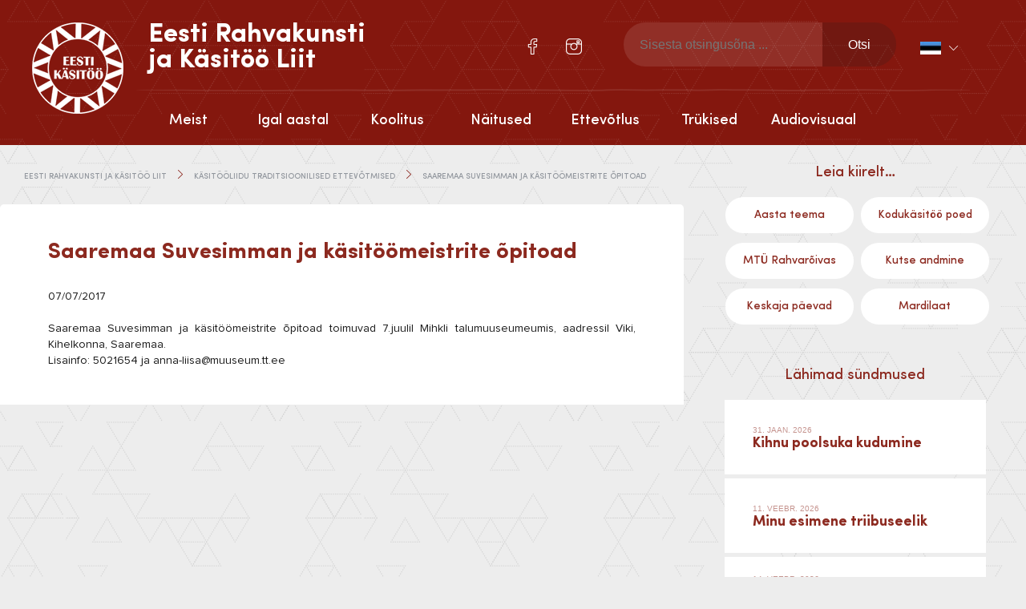

--- FILE ---
content_type: text/html; charset=UTF-8
request_url: https://folkart.ee/uritused/saaremaa-suvesimman-ja-kasitoomeistrite-opitoad/
body_size: 14582
content:

<!doctype html>
<html lang="et" itemscope itemtype="http://schema.org/WebPage">
  <head>
  <meta charset="utf-8">
  <meta http-equiv="x-ua-compatible" content="ie=edge">
  <meta name="viewport" content="width=device-width, initial-scale=1">
  <meta name="author" content="Marketing Sharks">
  <meta name='robots' content='index, follow, max-image-preview:large, max-snippet:-1, max-video-preview:-1' />
<link rel="alternate" hreflang="et" href="https://folkart.ee/uritused/saaremaa-suvesimman-ja-kasitoomeistrite-opitoad/" />
<link rel="alternate" hreflang="x-default" href="https://folkart.ee/uritused/saaremaa-suvesimman-ja-kasitoomeistrite-opitoad/" />

	<!-- This site is optimized with the Yoast SEO plugin v23.4 - https://yoast.com/wordpress/plugins/seo/ -->
	<title>Saaremaa Suvesimman ja käsitöömeistrite õpitoad - Eesti Rahvakunsti ja Käsitöö Liit</title>
	<link rel="canonical" href="https://folkart.ee/uritused/saaremaa-suvesimman-ja-kasitoomeistrite-opitoad/" />
	<meta property="og:locale" content="et_EE" />
	<meta property="og:type" content="article" />
	<meta property="og:title" content="Saaremaa Suvesimman ja käsitöömeistrite õpitoad - Eesti Rahvakunsti ja Käsitöö Liit" />
	<meta property="og:description" content="07/07/2017 @ Terve päev - Saaremaa Suvesimman ja käsitöömeistrite õpitoad toimuvad 7.juulil Mihkli talumuuseumeumis, aadressil Viki, Kihelkonna, Saaremaa. Lisainfo: 5021654 ja anna-liisa@muuseum.tt.ee" />
	<meta property="og:url" content="https://folkart.ee/uritused/saaremaa-suvesimman-ja-kasitoomeistrite-opitoad/" />
	<meta property="og:site_name" content="Eesti Rahvakunsti ja Käsitöö Liit" />
	<meta name="twitter:card" content="summary_large_image" />
	<script type="application/ld+json" class="yoast-schema-graph">{"@context":"https://schema.org","@graph":[{"@type":"WebPage","@id":"https://folkart.ee/uritused/saaremaa-suvesimman-ja-kasitoomeistrite-opitoad/","url":"https://folkart.ee/uritused/saaremaa-suvesimman-ja-kasitoomeistrite-opitoad/","name":"Saaremaa Suvesimman ja käsitöömeistrite õpitoad - Eesti Rahvakunsti ja Käsitöö Liit","isPartOf":{"@id":"https://folkart.ee/#website"},"datePublished":"2016-11-01T12:17:58+00:00","dateModified":"2016-11-01T12:17:58+00:00","breadcrumb":{"@id":"https://folkart.ee/uritused/saaremaa-suvesimman-ja-kasitoomeistrite-opitoad/#breadcrumb"},"inLanguage":"et","potentialAction":[{"@type":"ReadAction","target":["https://folkart.ee/uritused/saaremaa-suvesimman-ja-kasitoomeistrite-opitoad/"]}]},{"@type":"BreadcrumbList","@id":"https://folkart.ee/uritused/saaremaa-suvesimman-ja-kasitoomeistrite-opitoad/#breadcrumb","itemListElement":[{"@type":"ListItem","position":1,"name":"Home","item":"https://folkart.ee/"},{"@type":"ListItem","position":2,"name":"Saaremaa Suvesimman ja käsitöömeistrite õpitoad"}]},{"@type":"WebSite","@id":"https://folkart.ee/#website","url":"https://folkart.ee/","name":"Eesti Rahvakunsti ja Käsitöö Liit","description":"","publisher":{"@id":"https://folkart.ee/#organization"},"potentialAction":[{"@type":"SearchAction","target":{"@type":"EntryPoint","urlTemplate":"https://folkart.ee/?s={search_term_string}"},"query-input":{"@type":"PropertyValueSpecification","valueRequired":true,"valueName":"search_term_string"}}],"inLanguage":"et"},{"@type":"Organization","@id":"https://folkart.ee/#organization","name":"Eesti Rahvakunsti ja Käsitöö Liit","url":"https://folkart.ee/","logo":{"@type":"ImageObject","inLanguage":"et","@id":"https://folkart.ee/#/schema/logo/image/","url":"https://folkart.ee/wp-content/uploads/2016/06/eesti-rahvakunsti-ja-käsitöö-liit.png","contentUrl":"https://folkart.ee/wp-content/uploads/2016/06/eesti-rahvakunsti-ja-käsitöö-liit.png","width":114,"height":114,"caption":"Eesti Rahvakunsti  ja Käsitöö Liit"},"image":{"@id":"https://folkart.ee/#/schema/logo/image/"}}]}</script>
	<!-- / Yoast SEO plugin. -->


<link rel='dns-prefetch' href='//ajax.googleapis.com' />
<script type="text/javascript">
/* <![CDATA[ */
window._wpemojiSettings = {"baseUrl":"https:\/\/s.w.org\/images\/core\/emoji\/15.0.3\/72x72\/","ext":".png","svgUrl":"https:\/\/s.w.org\/images\/core\/emoji\/15.0.3\/svg\/","svgExt":".svg","source":{"concatemoji":"https:\/\/folkart.ee\/wp-includes\/js\/wp-emoji-release.min.js?ver=6.6.4"}};
/*! This file is auto-generated */
!function(i,n){var o,s,e;function c(e){try{var t={supportTests:e,timestamp:(new Date).valueOf()};sessionStorage.setItem(o,JSON.stringify(t))}catch(e){}}function p(e,t,n){e.clearRect(0,0,e.canvas.width,e.canvas.height),e.fillText(t,0,0);var t=new Uint32Array(e.getImageData(0,0,e.canvas.width,e.canvas.height).data),r=(e.clearRect(0,0,e.canvas.width,e.canvas.height),e.fillText(n,0,0),new Uint32Array(e.getImageData(0,0,e.canvas.width,e.canvas.height).data));return t.every(function(e,t){return e===r[t]})}function u(e,t,n){switch(t){case"flag":return n(e,"\ud83c\udff3\ufe0f\u200d\u26a7\ufe0f","\ud83c\udff3\ufe0f\u200b\u26a7\ufe0f")?!1:!n(e,"\ud83c\uddfa\ud83c\uddf3","\ud83c\uddfa\u200b\ud83c\uddf3")&&!n(e,"\ud83c\udff4\udb40\udc67\udb40\udc62\udb40\udc65\udb40\udc6e\udb40\udc67\udb40\udc7f","\ud83c\udff4\u200b\udb40\udc67\u200b\udb40\udc62\u200b\udb40\udc65\u200b\udb40\udc6e\u200b\udb40\udc67\u200b\udb40\udc7f");case"emoji":return!n(e,"\ud83d\udc26\u200d\u2b1b","\ud83d\udc26\u200b\u2b1b")}return!1}function f(e,t,n){var r="undefined"!=typeof WorkerGlobalScope&&self instanceof WorkerGlobalScope?new OffscreenCanvas(300,150):i.createElement("canvas"),a=r.getContext("2d",{willReadFrequently:!0}),o=(a.textBaseline="top",a.font="600 32px Arial",{});return e.forEach(function(e){o[e]=t(a,e,n)}),o}function t(e){var t=i.createElement("script");t.src=e,t.defer=!0,i.head.appendChild(t)}"undefined"!=typeof Promise&&(o="wpEmojiSettingsSupports",s=["flag","emoji"],n.supports={everything:!0,everythingExceptFlag:!0},e=new Promise(function(e){i.addEventListener("DOMContentLoaded",e,{once:!0})}),new Promise(function(t){var n=function(){try{var e=JSON.parse(sessionStorage.getItem(o));if("object"==typeof e&&"number"==typeof e.timestamp&&(new Date).valueOf()<e.timestamp+604800&&"object"==typeof e.supportTests)return e.supportTests}catch(e){}return null}();if(!n){if("undefined"!=typeof Worker&&"undefined"!=typeof OffscreenCanvas&&"undefined"!=typeof URL&&URL.createObjectURL&&"undefined"!=typeof Blob)try{var e="postMessage("+f.toString()+"("+[JSON.stringify(s),u.toString(),p.toString()].join(",")+"));",r=new Blob([e],{type:"text/javascript"}),a=new Worker(URL.createObjectURL(r),{name:"wpTestEmojiSupports"});return void(a.onmessage=function(e){c(n=e.data),a.terminate(),t(n)})}catch(e){}c(n=f(s,u,p))}t(n)}).then(function(e){for(var t in e)n.supports[t]=e[t],n.supports.everything=n.supports.everything&&n.supports[t],"flag"!==t&&(n.supports.everythingExceptFlag=n.supports.everythingExceptFlag&&n.supports[t]);n.supports.everythingExceptFlag=n.supports.everythingExceptFlag&&!n.supports.flag,n.DOMReady=!1,n.readyCallback=function(){n.DOMReady=!0}}).then(function(){return e}).then(function(){var e;n.supports.everything||(n.readyCallback(),(e=n.source||{}).concatemoji?t(e.concatemoji):e.wpemoji&&e.twemoji&&(t(e.twemoji),t(e.wpemoji)))}))}((window,document),window._wpemojiSettings);
/* ]]> */
</script>
<style id='wp-emoji-styles-inline-css' type='text/css'>

	img.wp-smiley, img.emoji {
		display: inline !important;
		border: none !important;
		box-shadow: none !important;
		height: 1em !important;
		width: 1em !important;
		margin: 0 0.07em !important;
		vertical-align: -0.1em !important;
		background: none !important;
		padding: 0 !important;
	}
</style>
<link rel='stylesheet' id='wp-block-library-css' href='https://folkart.ee/wp-includes/css/dist/block-library/style.min.css?ver=6.6.4' type='text/css' media='all' />
<link rel='stylesheet' id='jet-engine-frontend-css' href='https://folkart.ee/wp-content/plugins/jet-engine/assets/css/frontend.css?ver=3.3.5' type='text/css' media='all' />
<style id='classic-theme-styles-inline-css' type='text/css'>
/*! This file is auto-generated */
.wp-block-button__link{color:#fff;background-color:#32373c;border-radius:9999px;box-shadow:none;text-decoration:none;padding:calc(.667em + 2px) calc(1.333em + 2px);font-size:1.125em}.wp-block-file__button{background:#32373c;color:#fff;text-decoration:none}
</style>
<style id='global-styles-inline-css' type='text/css'>
:root{--wp--preset--aspect-ratio--square: 1;--wp--preset--aspect-ratio--4-3: 4/3;--wp--preset--aspect-ratio--3-4: 3/4;--wp--preset--aspect-ratio--3-2: 3/2;--wp--preset--aspect-ratio--2-3: 2/3;--wp--preset--aspect-ratio--16-9: 16/9;--wp--preset--aspect-ratio--9-16: 9/16;--wp--preset--color--black: #000000;--wp--preset--color--cyan-bluish-gray: #abb8c3;--wp--preset--color--white: #ffffff;--wp--preset--color--pale-pink: #f78da7;--wp--preset--color--vivid-red: #cf2e2e;--wp--preset--color--luminous-vivid-orange: #ff6900;--wp--preset--color--luminous-vivid-amber: #fcb900;--wp--preset--color--light-green-cyan: #7bdcb5;--wp--preset--color--vivid-green-cyan: #00d084;--wp--preset--color--pale-cyan-blue: #8ed1fc;--wp--preset--color--vivid-cyan-blue: #0693e3;--wp--preset--color--vivid-purple: #9b51e0;--wp--preset--gradient--vivid-cyan-blue-to-vivid-purple: linear-gradient(135deg,rgba(6,147,227,1) 0%,rgb(155,81,224) 100%);--wp--preset--gradient--light-green-cyan-to-vivid-green-cyan: linear-gradient(135deg,rgb(122,220,180) 0%,rgb(0,208,130) 100%);--wp--preset--gradient--luminous-vivid-amber-to-luminous-vivid-orange: linear-gradient(135deg,rgba(252,185,0,1) 0%,rgba(255,105,0,1) 100%);--wp--preset--gradient--luminous-vivid-orange-to-vivid-red: linear-gradient(135deg,rgba(255,105,0,1) 0%,rgb(207,46,46) 100%);--wp--preset--gradient--very-light-gray-to-cyan-bluish-gray: linear-gradient(135deg,rgb(238,238,238) 0%,rgb(169,184,195) 100%);--wp--preset--gradient--cool-to-warm-spectrum: linear-gradient(135deg,rgb(74,234,220) 0%,rgb(151,120,209) 20%,rgb(207,42,186) 40%,rgb(238,44,130) 60%,rgb(251,105,98) 80%,rgb(254,248,76) 100%);--wp--preset--gradient--blush-light-purple: linear-gradient(135deg,rgb(255,206,236) 0%,rgb(152,150,240) 100%);--wp--preset--gradient--blush-bordeaux: linear-gradient(135deg,rgb(254,205,165) 0%,rgb(254,45,45) 50%,rgb(107,0,62) 100%);--wp--preset--gradient--luminous-dusk: linear-gradient(135deg,rgb(255,203,112) 0%,rgb(199,81,192) 50%,rgb(65,88,208) 100%);--wp--preset--gradient--pale-ocean: linear-gradient(135deg,rgb(255,245,203) 0%,rgb(182,227,212) 50%,rgb(51,167,181) 100%);--wp--preset--gradient--electric-grass: linear-gradient(135deg,rgb(202,248,128) 0%,rgb(113,206,126) 100%);--wp--preset--gradient--midnight: linear-gradient(135deg,rgb(2,3,129) 0%,rgb(40,116,252) 100%);--wp--preset--font-size--small: 13px;--wp--preset--font-size--medium: 20px;--wp--preset--font-size--large: 36px;--wp--preset--font-size--x-large: 42px;--wp--preset--spacing--20: 0.44rem;--wp--preset--spacing--30: 0.67rem;--wp--preset--spacing--40: 1rem;--wp--preset--spacing--50: 1.5rem;--wp--preset--spacing--60: 2.25rem;--wp--preset--spacing--70: 3.38rem;--wp--preset--spacing--80: 5.06rem;--wp--preset--shadow--natural: 6px 6px 9px rgba(0, 0, 0, 0.2);--wp--preset--shadow--deep: 12px 12px 50px rgba(0, 0, 0, 0.4);--wp--preset--shadow--sharp: 6px 6px 0px rgba(0, 0, 0, 0.2);--wp--preset--shadow--outlined: 6px 6px 0px -3px rgba(255, 255, 255, 1), 6px 6px rgba(0, 0, 0, 1);--wp--preset--shadow--crisp: 6px 6px 0px rgba(0, 0, 0, 1);}:where(.is-layout-flex){gap: 0.5em;}:where(.is-layout-grid){gap: 0.5em;}body .is-layout-flex{display: flex;}.is-layout-flex{flex-wrap: wrap;align-items: center;}.is-layout-flex > :is(*, div){margin: 0;}body .is-layout-grid{display: grid;}.is-layout-grid > :is(*, div){margin: 0;}:where(.wp-block-columns.is-layout-flex){gap: 2em;}:where(.wp-block-columns.is-layout-grid){gap: 2em;}:where(.wp-block-post-template.is-layout-flex){gap: 1.25em;}:where(.wp-block-post-template.is-layout-grid){gap: 1.25em;}.has-black-color{color: var(--wp--preset--color--black) !important;}.has-cyan-bluish-gray-color{color: var(--wp--preset--color--cyan-bluish-gray) !important;}.has-white-color{color: var(--wp--preset--color--white) !important;}.has-pale-pink-color{color: var(--wp--preset--color--pale-pink) !important;}.has-vivid-red-color{color: var(--wp--preset--color--vivid-red) !important;}.has-luminous-vivid-orange-color{color: var(--wp--preset--color--luminous-vivid-orange) !important;}.has-luminous-vivid-amber-color{color: var(--wp--preset--color--luminous-vivid-amber) !important;}.has-light-green-cyan-color{color: var(--wp--preset--color--light-green-cyan) !important;}.has-vivid-green-cyan-color{color: var(--wp--preset--color--vivid-green-cyan) !important;}.has-pale-cyan-blue-color{color: var(--wp--preset--color--pale-cyan-blue) !important;}.has-vivid-cyan-blue-color{color: var(--wp--preset--color--vivid-cyan-blue) !important;}.has-vivid-purple-color{color: var(--wp--preset--color--vivid-purple) !important;}.has-black-background-color{background-color: var(--wp--preset--color--black) !important;}.has-cyan-bluish-gray-background-color{background-color: var(--wp--preset--color--cyan-bluish-gray) !important;}.has-white-background-color{background-color: var(--wp--preset--color--white) !important;}.has-pale-pink-background-color{background-color: var(--wp--preset--color--pale-pink) !important;}.has-vivid-red-background-color{background-color: var(--wp--preset--color--vivid-red) !important;}.has-luminous-vivid-orange-background-color{background-color: var(--wp--preset--color--luminous-vivid-orange) !important;}.has-luminous-vivid-amber-background-color{background-color: var(--wp--preset--color--luminous-vivid-amber) !important;}.has-light-green-cyan-background-color{background-color: var(--wp--preset--color--light-green-cyan) !important;}.has-vivid-green-cyan-background-color{background-color: var(--wp--preset--color--vivid-green-cyan) !important;}.has-pale-cyan-blue-background-color{background-color: var(--wp--preset--color--pale-cyan-blue) !important;}.has-vivid-cyan-blue-background-color{background-color: var(--wp--preset--color--vivid-cyan-blue) !important;}.has-vivid-purple-background-color{background-color: var(--wp--preset--color--vivid-purple) !important;}.has-black-border-color{border-color: var(--wp--preset--color--black) !important;}.has-cyan-bluish-gray-border-color{border-color: var(--wp--preset--color--cyan-bluish-gray) !important;}.has-white-border-color{border-color: var(--wp--preset--color--white) !important;}.has-pale-pink-border-color{border-color: var(--wp--preset--color--pale-pink) !important;}.has-vivid-red-border-color{border-color: var(--wp--preset--color--vivid-red) !important;}.has-luminous-vivid-orange-border-color{border-color: var(--wp--preset--color--luminous-vivid-orange) !important;}.has-luminous-vivid-amber-border-color{border-color: var(--wp--preset--color--luminous-vivid-amber) !important;}.has-light-green-cyan-border-color{border-color: var(--wp--preset--color--light-green-cyan) !important;}.has-vivid-green-cyan-border-color{border-color: var(--wp--preset--color--vivid-green-cyan) !important;}.has-pale-cyan-blue-border-color{border-color: var(--wp--preset--color--pale-cyan-blue) !important;}.has-vivid-cyan-blue-border-color{border-color: var(--wp--preset--color--vivid-cyan-blue) !important;}.has-vivid-purple-border-color{border-color: var(--wp--preset--color--vivid-purple) !important;}.has-vivid-cyan-blue-to-vivid-purple-gradient-background{background: var(--wp--preset--gradient--vivid-cyan-blue-to-vivid-purple) !important;}.has-light-green-cyan-to-vivid-green-cyan-gradient-background{background: var(--wp--preset--gradient--light-green-cyan-to-vivid-green-cyan) !important;}.has-luminous-vivid-amber-to-luminous-vivid-orange-gradient-background{background: var(--wp--preset--gradient--luminous-vivid-amber-to-luminous-vivid-orange) !important;}.has-luminous-vivid-orange-to-vivid-red-gradient-background{background: var(--wp--preset--gradient--luminous-vivid-orange-to-vivid-red) !important;}.has-very-light-gray-to-cyan-bluish-gray-gradient-background{background: var(--wp--preset--gradient--very-light-gray-to-cyan-bluish-gray) !important;}.has-cool-to-warm-spectrum-gradient-background{background: var(--wp--preset--gradient--cool-to-warm-spectrum) !important;}.has-blush-light-purple-gradient-background{background: var(--wp--preset--gradient--blush-light-purple) !important;}.has-blush-bordeaux-gradient-background{background: var(--wp--preset--gradient--blush-bordeaux) !important;}.has-luminous-dusk-gradient-background{background: var(--wp--preset--gradient--luminous-dusk) !important;}.has-pale-ocean-gradient-background{background: var(--wp--preset--gradient--pale-ocean) !important;}.has-electric-grass-gradient-background{background: var(--wp--preset--gradient--electric-grass) !important;}.has-midnight-gradient-background{background: var(--wp--preset--gradient--midnight) !important;}.has-small-font-size{font-size: var(--wp--preset--font-size--small) !important;}.has-medium-font-size{font-size: var(--wp--preset--font-size--medium) !important;}.has-large-font-size{font-size: var(--wp--preset--font-size--large) !important;}.has-x-large-font-size{font-size: var(--wp--preset--font-size--x-large) !important;}
:where(.wp-block-post-template.is-layout-flex){gap: 1.25em;}:where(.wp-block-post-template.is-layout-grid){gap: 1.25em;}
:where(.wp-block-columns.is-layout-flex){gap: 2em;}:where(.wp-block-columns.is-layout-grid){gap: 2em;}
:root :where(.wp-block-pullquote){font-size: 1.5em;line-height: 1.6;}
</style>
<link rel='stylesheet' id='contact-form-7-css' href='https://folkart.ee/wp-content/plugins/contact-form-7/includes/css/styles.css?ver=5.9.8' type='text/css' media='all' />
<link rel='stylesheet' id='woocommerce-layout-css' href='https://folkart.ee/wp-content/plugins/woocommerce/assets/css/woocommerce-layout.css?ver=8.4.0' type='text/css' media='all' />
<link rel='stylesheet' id='woocommerce-smallscreen-css' href='https://folkart.ee/wp-content/plugins/woocommerce/assets/css/woocommerce-smallscreen.css?ver=8.4.0' type='text/css' media='only screen and (max-width: 768px)' />
<link rel='stylesheet' id='woocommerce-general-css' href='https://folkart.ee/wp-content/plugins/woocommerce/assets/css/woocommerce.css?ver=8.4.0' type='text/css' media='all' />
<style id='woocommerce-inline-inline-css' type='text/css'>
.woocommerce form .form-row .required { visibility: visible; }
</style>
<link rel='stylesheet' id='wpml-legacy-dropdown-0-css' href='//folkart.ee/wp-content/plugins/sitepress-multilingual-cms/templates/language-switchers/legacy-dropdown/style.min.css?ver=1' type='text/css' media='all' />
<style id='wpml-legacy-dropdown-0-inline-css' type='text/css'>
.wpml-ls-statics-shortcode_actions{background-color:#eeeeee;}.wpml-ls-statics-shortcode_actions, .wpml-ls-statics-shortcode_actions .wpml-ls-sub-menu, .wpml-ls-statics-shortcode_actions a {border-color:#cdcdcd;}.wpml-ls-statics-shortcode_actions a {color:#444444;background-color:#ffffff;}.wpml-ls-statics-shortcode_actions a:hover,.wpml-ls-statics-shortcode_actions a:focus {color:#000000;background-color:#eeeeee;}.wpml-ls-statics-shortcode_actions .wpml-ls-current-language>a {color:#444444;background-color:#ffffff;}.wpml-ls-statics-shortcode_actions .wpml-ls-current-language:hover>a, .wpml-ls-statics-shortcode_actions .wpml-ls-current-language>a:focus {color:#000000;background-color:#eeeeee;}
</style>
<link rel='stylesheet' id='bootstrap/css-css' href='https://folkart.ee/wp-content/themes/erkl/assets/styles/bootstrap.css' type='text/css' media='all' />
<link rel='stylesheet' id='main/css-css' href='https://folkart.ee/wp-content/themes/erkl/assets/styles/main.css' type='text/css' media='all' />
<link rel='stylesheet' id='gallery/css-css' href='https://folkart.ee/wp-content/themes/erkl/assets/styles/prettyPhoto.css' type='text/css' media='all' />
<link rel='stylesheet' id='events-manager-woocommerce-css' href='https://folkart.ee/wp-content/plugins/events-manager-woocommerce/includes/css/events-manager-woocommerce.min.css?ver=0.13' type='text/css' media='all' />
<script type="text/javascript" src="https://ajax.googleapis.com/ajax/libs/jquery/2.2.4/jquery.min.js" id="jquery-js"></script>
<script type="text/javascript" src="https://folkart.ee/wp-includes/js/jquery/ui/core.min.js?ver=1.13.3" id="jquery-ui-core-js"></script>
<script type="text/javascript" src="https://folkart.ee/wp-includes/js/jquery/ui/datepicker.min.js?ver=1.13.3" id="jquery-ui-datepicker-js"></script>
<script type="text/javascript" id="jquery-ui-datepicker-js-after">
/* <![CDATA[ */
jQuery(function(jQuery){jQuery.datepicker.setDefaults({"closeText":"Sulge","currentText":"T\u00e4na","monthNames":["jaanuar","veebruar","m\u00e4rts","aprill","mai","juuni","juuli","august","september","oktoober","november","detsember"],"monthNamesShort":["jaan.","veebr.","m\u00e4rts","apr.","mai","juuni","juuli","aug.","sept.","okt.","nov.","dets."],"nextText":"J\u00e4rgmised","prevText":"Eelmine","dayNames":["P\u00fchap\u00e4ev","Esmasp\u00e4ev","Teisip\u00e4ev","Kolmap\u00e4ev","Neljap\u00e4ev","Reede","Laup\u00e4ev"],"dayNamesShort":["P","E","T","K","N","R","L"],"dayNamesMin":["P","E","T","K","N","R","L"],"dateFormat":"dd\/mm\/yy","firstDay":1,"isRTL":false});});
/* ]]> */
</script>
<script type="text/javascript" id="events-manager-js-extra">
/* <![CDATA[ */
var EM = {"ajaxurl":"https:\/\/folkart.ee\/wp-admin\/admin-ajax.php?em_lang=et&lang=et","locationajaxurl":"https:\/\/folkart.ee\/wp-admin\/admin-ajax.php?action=locations_search&em_lang=et&lang=et","firstDay":"1","locale":"et","dateFormat":"yy-mm-dd","ui_css":"https:\/\/folkart.ee\/wp-content\/plugins\/events-manager\/includes\/css\/jquery-ui\/build.min.css","show24hours":"1","is_ssl":"1","autocomplete_limit":"10","calendar":{"breakpoints":{"small":560,"medium":908,"large":false}},"phone":"","datepicker":{"format":"d.m.Y","locale":"et"},"search":{"breakpoints":{"small":650,"medium":850,"full":false}},"url":"https:\/\/folkart.ee\/wp-content\/plugins\/events-manager","bookingInProgress":"Please wait while the booking is being submitted.","tickets_save":"Save Ticket","bookingajaxurl":"https:\/\/folkart.ee\/wp-admin\/admin-ajax.php?em_lang=et&lang=et","bookings_export_save":"Export Bookings","bookings_settings_save":"Save Settings","booking_delete":"Are you sure you want to delete?","booking_offset":"30","bookings":{"submit_button":{"text":{"default":"Registreeri","free":"Registreeri","payment":"Registreeri","processing":"T\u00f6\u00f6tlen..."}},"update_listener":""},"bb_full":"Sold Out","bb_book":"Book Now","bb_booking":"Booking...","bb_booked":"Booking Submitted","bb_error":"Booking Error. Try again?","bb_cancel":"Loobu","bb_canceling":"Canceling...","bb_cancelled":"Cancelled","bb_cancel_error":"Cancellation Error. Try again?","txt_search":"Otsi","txt_searching":"Searching...","txt_loading":"Loading...","cache":"","api_nonce":"cdc0681a69","attendance_api_url":"https:\/\/folkart.ee\/wp-json\/events-manager\/v1\/attendance","wc_button_add":"Lisa korvi","wc_button_added":"Ostukorvi edukalt lisatud","wc_button_adding":"Lisan korvi..."};
/* ]]> */
</script>
<script type="text/javascript" src="https://folkart.ee/wp-content/plugins/events-manager/includes/js/events-manager.js?ver=6.5.2" id="events-manager-js"></script>
<script type="text/javascript" src="https://folkart.ee/wp-content/plugins/events-manager/includes/external/flatpickr/l10n/et.js?ver=6.5.2" id="em-flatpickr-localization-js"></script>
<script type="text/javascript" src="https://folkart.ee/wp-content/plugins/events-manager-pro/includes/js/events-manager-pro.js?ver=3.3.1" id="events-manager-pro-js"></script>
<script type="text/javascript" src="https://folkart.ee/wp-content/plugins/woocommerce/assets/js/jquery-blockui/jquery.blockUI.min.js?ver=2.7.0-wc.8.4.0" id="jquery-blockui-js" defer="defer" data-wp-strategy="defer"></script>
<script type="text/javascript" id="wc-add-to-cart-js-extra">
/* <![CDATA[ */
var wc_add_to_cart_params = {"ajax_url":"\/wp-admin\/admin-ajax.php","wc_ajax_url":"\/?wc-ajax=%%endpoint%%","i18n_view_cart":"View cart","cart_url":"https:\/\/folkart.ee\/ostukorv\/","is_cart":"","cart_redirect_after_add":"no"};
/* ]]> */
</script>
<script type="text/javascript" src="https://folkart.ee/wp-content/plugins/woocommerce/assets/js/frontend/add-to-cart.min.js?ver=8.4.0" id="wc-add-to-cart-js" defer="defer" data-wp-strategy="defer"></script>
<script type="text/javascript" src="https://folkart.ee/wp-content/plugins/woocommerce/assets/js/js-cookie/js.cookie.min.js?ver=2.1.4-wc.8.4.0" id="js-cookie-js" defer="defer" data-wp-strategy="defer"></script>
<script type="text/javascript" id="woocommerce-js-extra">
/* <![CDATA[ */
var woocommerce_params = {"ajax_url":"\/wp-admin\/admin-ajax.php","wc_ajax_url":"\/?wc-ajax=%%endpoint%%"};
/* ]]> */
</script>
<script type="text/javascript" src="https://folkart.ee/wp-content/plugins/woocommerce/assets/js/frontend/woocommerce.min.js?ver=8.4.0" id="woocommerce-js" defer="defer" data-wp-strategy="defer"></script>
<script type="text/javascript" src="//folkart.ee/wp-content/plugins/sitepress-multilingual-cms/templates/language-switchers/legacy-dropdown/script.min.js?ver=1" id="wpml-legacy-dropdown-0-js"></script>
<script type="text/javascript" id="wchaf-script-js-extra">
/* <![CDATA[ */
var wchaftext = {"enabled_shipping_methods":"no_shipping_method_selected","enabled_payment_methods":"montonio_payments,montonio_card_payments","hide_billing_address_fields":"1","hide_country_selection":"1","required":"n\u00f5utav"};
/* ]]> */
</script>
<script type="text/javascript" src="https://folkart.ee/wp-content/plugins/woocommerce-hide-address-fields/js/script.js?ver=0.17" id="wchaf-script-js"></script>
<script type="text/javascript" src="https://folkart.ee/wp-content/themes/erkl/assets/js/main.min.js" id="main/js-js"></script>
<script type="text/javascript" src="https://folkart.ee/wp-content/themes/erkl/assets/js/prettyPhoto.js" id="gallery/js-js"></script>
<script type="text/javascript" src="https://folkart.ee/wp-content/plugins/events-manager-woocommerce/includes/js/events-manager-woocommerce.min.js?ver=0.13" id="events-manager-woocommerce-js"></script>
<link rel="https://api.w.org/" href="https://folkart.ee/wp-json/" /><link rel="EditURI" type="application/rsd+xml" title="RSD" href="https://folkart.ee/xmlrpc.php?rsd" />
<meta name="generator" content="WordPress 6.6.4" />
<meta name="generator" content="WooCommerce 8.4.0" />
<link rel='shortlink' href='https://folkart.ee/?p=692' />
<link rel="alternate" title="oEmbed (JSON)" type="application/json+oembed" href="https://folkart.ee/wp-json/oembed/1.0/embed?url=https%3A%2F%2Ffolkart.ee%2Furitused%2Fsaaremaa-suvesimman-ja-kasitoomeistrite-opitoad%2F" />
<link rel="alternate" title="oEmbed (XML)" type="text/xml+oembed" href="https://folkart.ee/wp-json/oembed/1.0/embed?url=https%3A%2F%2Ffolkart.ee%2Furitused%2Fsaaremaa-suvesimman-ja-kasitoomeistrite-opitoad%2F&#038;format=xml" />
<meta name="generator" content="WPML ver:4.5.14 stt:1,15;" />
<script type="text/javascript">
(function(url){
	if(/(?:Chrome\/26\.0\.1410\.63 Safari\/537\.31|WordfenceTestMonBot)/.test(navigator.userAgent)){ return; }
	var addEvent = function(evt, handler) {
		if (window.addEventListener) {
			document.addEventListener(evt, handler, false);
		} else if (window.attachEvent) {
			document.attachEvent('on' + evt, handler);
		}
	};
	var removeEvent = function(evt, handler) {
		if (window.removeEventListener) {
			document.removeEventListener(evt, handler, false);
		} else if (window.detachEvent) {
			document.detachEvent('on' + evt, handler);
		}
	};
	var evts = 'contextmenu dblclick drag dragend dragenter dragleave dragover dragstart drop keydown keypress keyup mousedown mousemove mouseout mouseover mouseup mousewheel scroll'.split(' ');
	var logHuman = function() {
		if (window.wfLogHumanRan) { return; }
		window.wfLogHumanRan = true;
		var wfscr = document.createElement('script');
		wfscr.type = 'text/javascript';
		wfscr.async = true;
		wfscr.src = url + '&r=' + Math.random();
		(document.getElementsByTagName('head')[0]||document.getElementsByTagName('body')[0]).appendChild(wfscr);
		for (var i = 0; i < evts.length; i++) {
			removeEvent(evts[i], logHuman);
		}
	};
	for (var i = 0; i < evts.length; i++) {
		addEvent(evts[i], logHuman);
	}
})('//folkart.ee/?wordfence_lh=1&hid=2DAAB9C7FD7428CC950500942500467A');
</script>	<noscript><style>.woocommerce-product-gallery{ opacity: 1 !important; }</style></noscript>
	<meta name="generator" content="Elementor 3.23.4; features: e_optimized_css_loading, additional_custom_breakpoints, e_lazyload; settings: css_print_method-external, google_font-enabled, font_display-auto">
			<style>
				.e-con.e-parent:nth-of-type(n+4):not(.e-lazyloaded):not(.e-no-lazyload),
				.e-con.e-parent:nth-of-type(n+4):not(.e-lazyloaded):not(.e-no-lazyload) * {
					background-image: none !important;
				}
				@media screen and (max-height: 1024px) {
					.e-con.e-parent:nth-of-type(n+3):not(.e-lazyloaded):not(.e-no-lazyload),
					.e-con.e-parent:nth-of-type(n+3):not(.e-lazyloaded):not(.e-no-lazyload) * {
						background-image: none !important;
					}
				}
				@media screen and (max-height: 640px) {
					.e-con.e-parent:nth-of-type(n+2):not(.e-lazyloaded):not(.e-no-lazyload),
					.e-con.e-parent:nth-of-type(n+2):not(.e-lazyloaded):not(.e-no-lazyload) * {
						background-image: none !important;
					}
				}
			</style>
			<link rel="icon" href="https://folkart.ee/wp-content/uploads/2016/06/cropped-erkl-favicon-32x32.png" sizes="32x32" />
<link rel="icon" href="https://folkart.ee/wp-content/uploads/2016/06/cropped-erkl-favicon-192x192.png" sizes="192x192" />
<link rel="apple-touch-icon" href="https://folkart.ee/wp-content/uploads/2016/06/cropped-erkl-favicon-180x180.png" />
<meta name="msapplication-TileImage" content="https://folkart.ee/wp-content/uploads/2016/06/cropped-erkl-favicon-270x270.png" />
		<style type="text/css" id="wp-custom-css">
			.em-booking-form img {
	border-bottom-right-radius:0px !important;
}

#em-booking {
	padding: 0 36px;
}

.ticket-price label {
	  font-size: 24px;
    color: #8c291f;
    font-family: SofiaProRegular;
	padding: 0 5px;
}
.ticket-price strong {
    font-size: 20px;
		font-weight:400;
    color: #8c291f;
    font-family: SofiaProRegular;
    padding: 0 5px;
}
.em-tickets-spaces {
	margin:20px 0;
}
#em-booking select {
	width: 99%;
   border: 1px solid #c9c9c9;
    border-radius: 10px;
    height: 30px;
	text-indent:10px;
}
.input-user-field {
	width:48%;
	float:left;
	text-align:left !important;
	margin-left:4px;
	margin-bottom: 10px;
	margin-right: 4px;
	font-size:16px;
}

.em-tickets-spaces, .input-field-booking_comment {
	font-size:16px;
	text-align:left !important;
}

.input-user-field input {
	  background-color: #ededed;
    border-radius: 5px;
    border: none;
    float: left;
    height: 45px;
		margin:0;
    text-indent: 20px;
		width:98%;
}

.input-field-booking_comment {
	width:100%;
}
.input-field-booking_comment textarea {
		background-color: #ededed;
    border-radius: 5px;
    border: none;
    margin-bottom: 10px;
    max-height: 200px;
    width: 100%;
    padding: 36px;
    padding-left: 20px;	
}

.em-booking-gateway-form {
	padding:20px 0;
}

.input-field-accept_terms {
	font-size:15px;
}

.input-field-accept_terms input {
	float:left;
	margin-right:7px;
	margin-top:3px;
}

.em-booking-submit {
	border-radius: 5px;
    max-width: 273px;
    width: 100%;
    margin-top: 12px;
    float: none;
	background: #84170e;
    border-radius: 30px;
    border: none;
    color: #fff;
    float: left;
    font-size: 14px;
    height: 45px;
    text-align: center;
    width: 253px;
}

.em-booking-message-error {
	background: #ffcfcb;
 color: #000;
  border-radius: 10px;
	padding:10px 0;
	margin-bottom:20px;
}

.em-booking-message-error p {
	font-size:15px;
	line-height:1.6em;
}		</style>
		<noscript><style id="rocket-lazyload-nojs-css">.rll-youtube-player, [data-lazy-src]{display:none !important;}</style></noscript>
    <script>
        (function(i,s,o,g,r,a,m){i['GoogleAnalyticsObject']=r;i[r]=i[r]||function(){
        (i[r].q=i[r].q||[]).push(arguments)},i[r].l=1*new Date();a=s.createElement(o),
        m=s.getElementsByTagName(o)[0];a.async=1;a.src=g;m.parentNode.insertBefore(a,m)
        })(window,document,'script','//www.google-analytics.com/analytics.js','ga');
        ga('create', 'UA-67610041-2', 'auto');
        ga('send', 'pageview');
    </script>

  </head>
  <body class="event-template-default single single-event postid-692 wp-custom-logo theme-erkl woocommerce-no-js saaremaa-suvesimman-ja-kasitoomeistrite-opitoad sidebar-primary elementor-default elementor-kit-16689">
    <div id="wrapper">
      
<header class="site-header">
  <div class="row">
    <div class="logo">
      <a href="https://folkart.ee/" class="custom-logo-link" rel="home"><img width="114" height="114" src="data:image/svg+xml,%3Csvg%20xmlns='http://www.w3.org/2000/svg'%20viewBox='0%200%20114%20114'%3E%3C/svg%3E" class="custom-logo" alt="Eesti Rahvakunsti  ja Käsitöö Liit" decoding="async" data-lazy-srcset="https://folkart.ee/wp-content/uploads/2016/06/eesti-rahvakunsti-ja-käsitöö-liit.png 114w, https://folkart.ee/wp-content/uploads/2016/06/eesti-rahvakunsti-ja-käsitöö-liit-100x100.png 100w" data-lazy-sizes="(max-width: 114px) 100vw, 114px" data-lazy-src="https://folkart.ee/wp-content/uploads/2016/06/eesti-rahvakunsti-ja-käsitöö-liit.png" /><noscript><img width="114" height="114" src="https://folkart.ee/wp-content/uploads/2016/06/eesti-rahvakunsti-ja-käsitöö-liit.png" class="custom-logo" alt="Eesti Rahvakunsti  ja Käsitöö Liit" decoding="async" srcset="https://folkart.ee/wp-content/uploads/2016/06/eesti-rahvakunsti-ja-käsitöö-liit.png 114w, https://folkart.ee/wp-content/uploads/2016/06/eesti-rahvakunsti-ja-käsitöö-liit-100x100.png 100w" sizes="(max-width: 114px) 100vw, 114px" /></noscript></a>    </div>
    <div class="col-md-11 right-column pull-right">
      <div class="col-md-12">
        <div class="col-md-4 title-row dispadding">

          <div class="title">Eesti Rahvakunsti  ja Käsitöö Liit</div>          
        </div>
        <div class="header-right-column col-md-8 dispadding">
          <div class="search col-md-offset-1">
            <form role="search" method="get" class="search-form" action="https://folkart.ee/">
    <label>
        <input type="search" class="search-field"
            placeholder="Sisesta otsingusõna ..."
            value="" name="s"
            title="Otsi:" />
    </label>
    <input type="submit" class="search-submit"
        value="Otsi" />
</form>          </div>  

                  <div class="social">
            <ul>
              <li><a href="https://www.facebook.com/Eesti-Rahvakunsti-ja-K%C3%A4sit%C3%B6%C3%B6-Liit-150544971623881/?ref=aymt_homepage_panel" target="_blanK" class="facebook" title="facebook"></a></li><li><a href="https://www.instagram.com/estonianfolkart/" target="_blank" class="instagram" title="instagram"></a></li>            </ul>
          </div>
        
        <div class="languages">
            <div class="activelang"><img src="data:image/svg+xml,%3Csvg%20xmlns='http://www.w3.org/2000/svg'%20viewBox='0%200%2026%2016'%3E%3C/svg%3E" width="26" height="16" alt="et" data-lazy-src="https://folkart.ee/wp-content/uploads/flags/et-flag.png"/><noscript><img src="https://folkart.ee/wp-content/uploads/flags/et-flag.png" width="26" height="16" alt="et"/></noscript></div><ul class="lang-select pull-right"><li><a href="https://folkart.ee/en/"><img src="data:image/svg+xml,%3Csvg%20xmlns='http://www.w3.org/2000/svg'%20viewBox='0%200%2026%2016'%3E%3C/svg%3E" width="26" height="16" alt="en_US" data-lazy-src="https://folkart.ee/wp-content/uploads/flags/gb-flag.png"/><noscript><img src="https://folkart.ee/wp-content/uploads/flags/gb-flag.png" width="26" height="16" alt="en_US"/></noscript></a></li></ul>          </div>

        </div>
      </div>
      <div class="col-md-12">
        <hr>
        <nav id="main-menu">
          <button class="hamburger hamburger--spin" type="button">
            <span class="hamburger-box">
              <span class="hamburger-inner"></span>
            </span>
          </button>
          <ul id="menu-mainmenu" class="menu"><li class="menu-item menu-item-has-children menu-meist"><a  href="https://folkart.ee/meist/">Meist</a><span class="dropdown"></span>
<ul class="sub-menu">
	<li class="menu-item menu-liikmed"><a href="https://folkart.ee/liikmed/">Liikmed</a></li>
	<li class="menu-item menu-paikkonnad"><a href="https://folkart.ee/meist/paikkonnad/">Paikkonnad</a></li>
	<li class="menu-item menu-arengukava"><a href="https://folkart.ee/meist/arengukava/">Arengukava</a></li>
	<li class="menu-item menu-pohikiri"><a href="https://folkart.ee/meist/pohikiri/">Põhikiri</a></li>
	<li class="menu-item menu-juhtimine"><a href="https://folkart.ee/meist/juhtimine/">Juhtimine</a></li>
	<li class="menu-item menu-alaliidud"><a href="https://folkart.ee/meist/alaliidud/">Alaliidud</a></li>
	<li class="menu-item menu-toetajad"><a href="https://folkart.ee/toetajad/">Toetajad</a></li>
	<li class="menu-item menu-mtu-kasitoomaailm"><a href="https://folkart.ee/mtu-kasitoomaailm/">MTÜ Käsitöömaailm</a></li>
	<li class="menu-item menu-erkl-liikmelisus-ja-koostoopartnerid"><a href="https://folkart.ee/meist/erkl-liikmelisus-ja-koostoopartnerid/">ERKL liikmelisus ja koostööpartnerid</a></li>
	<li class="menu-item menu-item-has-children menu-tunnustamine"><a  href="https://folkart.ee/meist/tunnustamine/">Tunnustamine</a><span class="dropdown"></span>
	<ul class="sub-menu">
		<li class="menu-item menu-parandihoidja"><a href="https://folkart.ee/meist/tunnustamine/parandihoidja/">Pärandihoidja</a></li>
		<li class="menu-item menu-auliige"><a href="https://folkart.ee/meist/tunnustamine/auliige/">Auliige</a></li>
		<li class="menu-item menu-teenetemark"><a href="https://folkart.ee/meist/tunnustamine/erkl-teenetemark/">Teenetemärk</a></li>
		<li class="menu-item menu-tanukiri"><a href="https://folkart.ee/meist/tunnustamine/erkl-tanukiri/">Tänukiri</a></li>
		<li class="menu-item menu-parim-naitus"><a href="https://folkart.ee/parim-naitus/">Parim näitus</a></li>
		<li class="menu-item menu-paikkonna-tegu"><a href="https://folkart.ee/maakonna-tegu/">Paikkonna tegu</a></li>
		<li class="menu-item menu-noor-kasitoomeister"><a href="https://folkart.ee/noor-kasitoomeister-2/">Noor käsitöömeister</a></li>
		<li class="menu-item menu-kasitooettevotja-aastaauhind"><a href="https://folkart.ee/ettevotlus/kasitooettevotja-aastaauhind/">Käsitööettevõtja aastaauhind</a></li>
	</ul>
</li>
	<li class="menu-item menu-aastaraamat"><a href="https://folkart.ee/meist/erkl-aastaraamat/">Aastaraamat</a></li>
	<li class="menu-item menu-item-has-children menu-ajalugu"><a  href="https://folkart.ee/meist/ajalugu/">Ajalugu</a><span class="dropdown"></span>
	<ul class="sub-menu">
		<li class="menu-item menu-punume-paelu"><a target="_blank" rel="noopener" href="https://folkart.ee/punume-paelu/">Punume paelu!</a></li>
	</ul>
</li>
	<li class="menu-item menu-kontakt"><a href="https://folkart.ee/kontakt/">Kontakt</a></li>
</ul>
</li>
<li class="menu-item menu-item-has-children menu-igal-aastal"><a  href="https://folkart.ee/sundmused/">Igal aastal</a><span class="dropdown"></span>
<ul class="sub-menu">
	<li class="menu-item menu-aastateema-paritud-parandamiseks"><a href="https://folkart.ee/sundmused/aasta-teema/">Aastateema Päritud pärandamiseks</a></li>
	<li class="menu-item menu-konverents-elav-rahvaroivas-2"><a href="https://folkart.ee/konverents-elav-rahvaroivas/">Konverents Elav rahvarõivas 2</a></li>
	<li class="menu-item menu-eesti-raamatu-500-aastat"><a href="https://folkart.ee/eesti-raamat-500/">Eesti raamatu 500 aastat</a></li>
	<li class="menu-item menu-keskaja-paevad"><a href="https://folkart.ee/sundmused/laadad/keskaja-paevad/">Keskaja päevad</a></li>
	<li class="menu-item menu-item-has-children menu-mardilaat"><a  href="https://folkart.ee/sundmused/laadad/mardilaat/">Mardilaat</a><span class="dropdown"></span>
	<ul class="sub-menu">
		<li class="menu-item menu-item-has-children menu-mardilaada-ajalugu"><a href="https://folkart.ee/sundmused/laadad/mardilaat/mardilaada-ajalugu/">Mardilaada ajalugu</a>
		<ul class="sub-menu">
			<li class="menu-item menu-guinessi-rekord"><a href="https://folkart.ee/maailma-suurim-rookroon-guinessi-rekord/">Guinessi rekord!</a></li>
		</ul>
</li>
	</ul>
</li>
	<li class="menu-item menu-item-has-children menu-kasitoopaevad"><a  href="https://folkart.ee/sundmused/kasitoopaevad/">Käsitööpäevad</a><span class="dropdown"></span>
	<ul class="sub-menu">
		<li class="menu-item menu-kasitoopaevade-ajalugu"><a href="https://folkart.ee/sundmused/kasitoopaevad/kasitoopaevade-ajalugu/">Käsitööpäevade ajalugu</a></li>
	</ul>
</li>
	<li class="menu-item menu-item-has-children menu-avatud-kasitookojad"><a  href="https://folkart.ee/sundmused/kt-kojad/">Avatud käsitöökojad</a><span class="dropdown"></span>
	<ul class="sub-menu">
		<li class="menu-item menu-avatud-kasitookojad-2025"><a href="https://folkart.ee/avatud-kasitookojad-2025/">Avatud käsitöökojad 2025</a></li>
		<li class="menu-item menu-kasitookojad-ajalugu"><a href="https://folkart.ee/sundmused/kt-kojad/kasitookojad-ule-maa-ajalugu/">Käsitöökojad ajalugu</a></li>
	</ul>
</li>
	<li class="menu-item menu-rahvaroivaste-tuulutamine"><a href="https://folkart.ee/sundmused/rahvaroivaste-tuulutamine/">Rahvarõivaste tuulutamine</a></li>
	<li class="menu-item menu-item-has-children menu-konkurss"><a  href="https://folkart.ee/sundmused/aasta-teema/konkurss/">Konkurss</a><span class="dropdown"></span>
	<ul class="sub-menu">
		<li class="menu-item menu-2024-2025-eesti-keha-kate3"><a href="https://folkart.ee/2024-2025-eesti-keha-kate3/">2024/2025 eesti-keha-kate3</a></li>
		<li class="menu-item menu-eesti-maalamba-villa-ja-nahkesemete-konkurss-2025"><a href="https://folkart.ee/eesti-maalamba-villa-ja-nahkesemete-konkurss-2025/">Eesti maalamba villa- ja nahkesemete konkurss 2025</a></li>
	</ul>
</li>
	<li class="menu-item menu-rahvusvaheline-koostoo"><a href="https://folkart.ee/rahvusvaheline-koostoo/">Rahvusvaheline koostöö</a></li>
</ul>
</li>
<li class="menu-item menu-item-has-children menu-koolitus"><a  href="https://folkart.ee/koolitus/">Koolitus</a><span class="dropdown"></span>
<ul class="sub-menu">
	<li class="menu-item menu-item-has-children menu-koolitused"><a  href="https://folkart.ee/koolitus/koolitused/">Koolitused</a><span class="dropdown"></span>
	<ul class="sub-menu">
		<li class="menu-item menu-koolitustingimused"><a href="https://folkart.ee/koolitustingimused/">Koolitustingimused</a></li>
	</ul>
</li>
	<li class="menu-item menu-meister-kooli"><a href="https://folkart.ee/meister-kooli/">Meister kooli</a></li>
	<li class="menu-item menu-item-has-children menu-mentorkoolitused"><a  href="https://folkart.ee/koolitus/mentorkoolitused/">Mentorkoolitused</a><span class="dropdown"></span>
	<ul class="sub-menu">
		<li class="menu-item menu-mentorid"><a href="https://folkart.ee/koolitus/mentorkoolitused/mentorid/">Mentorid</a></li>
		<li class="menu-item menu-koolituste-paikkondlikud-tellijad"><a href="https://folkart.ee/koolitus/mentorkoolitused/koolituste-paikkondlikud-tellijad/">Koolituste paikkondlikud tellijad</a></li>
		<li class="menu-item menu-dokumendivormid"><a href="https://folkart.ee/koolitus/mentorkoolitused/dokumendivormid/">Dokumendivormid</a></li>
	</ul>
</li>
	<li class="menu-item menu-item-has-children menu-kutse-andmine"><a  href="https://folkart.ee/koolitus/kutsetunnistused/">Kutse andmine</a><span class="dropdown"></span>
	<ul class="sub-menu">
		<li class="menu-item menu-kutsestandardid-korraldus"><a href="https://folkart.ee/koolitus/kutsetunnistused/kutsestandardid-korraldus/">Kutsestandardid, korraldus</a></li>
		<li class="menu-item menu-kutse-taotlejale"><a href="https://folkart.ee/koolitus/kutsetunnistused/taotlejale/">Kutse taotlejale</a></li>
		<li class="menu-item menu-kutseeksamid"><a href="https://folkart.ee/koolitus/kutsetunnistused/kutseeksamid/">Kutseeksamid</a></li>
		<li class="menu-item menu-kvalifikatsiooni-saamise-toetamine"><a href="https://folkart.ee/kvalifikatsiooni-saamise-toetamine/">Kvalifikatsiooni saamise toetamine</a></li>
	</ul>
</li>
	<li class="menu-item menu-mtu-rahvaroivas"><a href="https://folkart.ee/koolitus/mtu-rahvaroivas/">MTÜ Rahvarõivas</a></li>
</ul>
</li>
<li class="menu-item menu-item-has-children menu-naitused"><a  href="https://folkart.ee/naitused-tallinnas-ja-paikkondades-2/">Näitused</a><span class="dropdown"></span>
<ul class="sub-menu">
	<li class="menu-item menu-item-has-children menu-naitused-rahvakunstigaleriis"><a  href="https://folkart.ee/sundmused/naitused/">Näitused Rahvakunstigaleriis</a><span class="dropdown"></span>
	<ul class="sub-menu">
		<li class="menu-item menu-naitused-2026"><a href="https://folkart.ee/naitused-2026/">Näitused 2026</a></li>
		<li class="menu-item menu-naitused-2025"><a href="https://folkart.ee/naitused-2025/">Näitused 2025</a></li>
	</ul>
</li>
	<li class="menu-item menu-item-has-children menu-kaarmanni-kasitoo-aknanaitus"><a  href="https://folkart.ee/kaarmanni-kasitoo-aknanaitus/">Kaarmanni Käsitöö aknanäitus</a><span class="dropdown"></span>
	<ul class="sub-menu">
		<li class="menu-item menu-aknanaitused-2026"><a href="https://folkart.ee/aknanaitused-2026/">Aknanäitused 2026</a></li>
		<li class="menu-item menu-aknanaitus-2025"><a href="https://folkart.ee/aknanaitus-2025/">Aknanäitus 2025</a></li>
	</ul>
</li>
	<li class="menu-item menu-naitused-paikkondades"><a href="https://folkart.ee/naitused-paikkondades/">Näitused paikkondades</a></li>
</ul>
</li>
<li class="menu-item menu-item-has-children menu-ettevotlus"><a  href="https://folkart.ee/ettevotlus/">Ettevõtlus</a><span class="dropdown"></span>
<ul class="sub-menu">
	<li class="menu-item menu-kodukasitoo-poed-ja-meie-kasitookeskused"><a href="https://folkart.ee/poed/">Kodukäsitöö poed ja meie käsitöökeskused</a></li>
	<li class="menu-item menu-paikkondade-kasitoo"><a href="https://folkart.ee/paikkondade-kasitoo/">Paikkondade käsitöö</a></li>
	<li class="menu-item menu-item-has-children menu-tunnustatud-eesti-kasitoo"><a  href="https://folkart.ee/ettevotlus/tunnustatud-eesti-kasitoo/">Tunnustatud Eesti Käsitöö</a><span class="dropdown"></span>
	<ul class="sub-menu">
		<li class="menu-item menu-tunnustatud-eesti-kasitoo-margise-omanikud"><a href="https://folkart.ee/tunnustatud-eesti-kasitoo-margise-omanikud/">Tunnustatud Eesti Käsitöö – märgise omanikud</a></li>
	</ul>
</li>
	<li class="menu-item menu-item-has-children menu-mark-oma"><a  href="https://folkart.ee/ettevotlus/mark-oma/">Märk OMA</a><span class="dropdown"></span>
	<ul class="sub-menu">
		<li class="menu-item menu-mark-oma-omanikud"><a href="https://folkart.ee/oma-margise-omanikud/">Märk OMA omanikud</a></li>
	</ul>
</li>
	<li class="menu-item menu-toetajaliikmed"><a href="https://folkart.ee/ettevotlus/toetajaliikmed/">Toetajaliikmed</a></li>
	<li class="menu-item menu-ettevotluspaev"><a href="https://folkart.ee/ettevotlus/ettevotlusfoorum/">Ettevõtluspäev</a></li>
	<li class="menu-item menu-lootoo"><a href="https://folkart.ee/lootoo/">LooTöö</a></li>
</ul>
</li>
<li class="menu-item menu-item-has-children menu-trukised"><a  href="https://folkart.ee/kirjastamine/">Trükised</a><span class="dropdown"></span>
<ul class="sub-menu">
	<li class="menu-item menu-teataja"><a href="https://folkart.ee/kirjastamine/teataja/">Teataja</a></li>
	<li class="menu-item menu-mardilaada-leht"><a href="https://folkart.ee/sundmused/laadad/mardilaat/mardilaada-leht/">Mardilaada leht</a></li>
	<li class="menu-item menu-raamatud"><a href="https://folkart.ee/kirjastamine/raamatud/">Raamatud</a></li>
</ul>
</li>
<li class="menu-item menu-item-has-children menu-audiovisuaal"><a  href="https://folkart.ee/audiovisuaal/">Audiovisuaal</a><span class="dropdown"></span>
<ul class="sub-menu">
	<li class="menu-item menu-luhiloengud-kasitoost"><a href="https://folkart.ee/luhiloengud-kasitoost/">Lühiloengud käsitööst</a></li>
	<li class="menu-item menu-kasitoohariduse-seminar-milleks-meile-kasitoo"><a href="https://folkart.ee/kasitoohariduse-seminar-milleks-meile-kasitoo/">Käsitööhariduse seminar “MIlleks meile käsitöö?!”</a></li>
	<li class="menu-item menu-luhifilmid-kasitootehnikatest"><a href="https://folkart.ee/luhifilmid/">Lühifilmid käsitöötehnikatest</a></li>
	<li class="menu-item menu-meistrite-lood"><a href="https://folkart.ee/meistrite-lood/">Meistrite lood</a></li>
	<li class="menu-item menu-mentorite-koolitusfilmid"><a href="https://folkart.ee/mentorite-koolitusfilmid/">Mentorite koolitusfilmid</a></li>
	<li class="menu-item menu-rahvaroivaste-valmistamise-oppimisvoimalused"><a href="https://folkart.ee/rahvaroivaste-valmistamise-oppimisvoimalused/">Rahvarõivaste valmistamise õppimisvõimalused</a></li>
	<li class="menu-item menu-naitus-mehed-teevad-kasitood-virtuaaltuur"><a href="https://folkart.ee/naitus-mehed-teevad-kasitood-virtuaaltuur/">Näitus Mehed teevad käsitööd virtuaaltuur</a></li>
	<li class="menu-item menu-juhised-filmimiseks"><a href="https://folkart.ee/juhised-filmimiseks/">Juhised filmimiseks</a></li>
	<li class="menu-item menu-galerii"><a href="https://folkart.ee/galerii/">Galerii</a></li>
</ul>
</li>
</ul>        </nav>
      </div>
    </div>
  </div>
</header>
       <div id="page" class="site single">
          <div id="content" class="site-content">
            <div id="primary" class="content-area">
              <main class="site-main">
                <div class="row">
                  <div class="col-lg-8 content-dispadding">
                    <div id="breadcrumb">
                      <div class="row">
                        <span property="itemListElement" typeof="ListItem"><a property="item" typeof="WebPage" title="Go to Eesti Rahvakunsti  ja Käsitöö Liit." href="https://folkart.ee" class="home"><span property="name">Eesti Rahvakunsti  ja Käsitöö Liit</span></a><meta property="position" content="1"></span><span property="itemListElement" typeof="ListItem"><a property="item" typeof="WebPage" title="Go to Käsitööliidu traditsioonilised ettevõtmised." href="https://folkart.ee/sundmused/" class="event-root post post-event"><span property="name">Käsitööliidu traditsioonilised ettevõtmised</span></a><meta property="position" content="2"></span><span property="itemListElement" typeof="ListItem"><a property="item" typeof="WebPage" title="Go to Saaremaa Suvesimman ja käsitöömeistrite õpitoad." href="https://folkart.ee/uritused/saaremaa-suvesimman-ja-kasitoomeistrite-opitoad/" class="post post-event current-item"><span property="name">Saaremaa Suvesimman ja käsitöömeistrite õpitoad</span></a><meta property="position" content="3"></span>                      </div>
                    </div>
                    <article>
  <header class="entry-header">
    <h1 class="entry-title">Saaremaa Suvesimman ja käsitöömeistrite õpitoad</h1>
  </header>
  <div class="entry-content">
    <div class="date"><p>07/07/2017<br></p></div><p><p>Saaremaa Suvesimman ja käsitöömeistrite õpitoad toimuvad 7.juulil Mihkli talumuuseumeumis, aadressil Viki, Kihelkonna, Saaremaa.</p>
<p>Lisainfo: 5021654 ja anna-liisa@muuseum.tt.ee</p>
</p>  </div>
</article>
                  </div>

                  

                                    <aside class="col-lg-4">
                    <section class="widget nav_menu-3 widget_nav_menu"><h3 class="note">Leia kiirelt&#8230;</h3><ul id="menu-kiirmenuu" class="menu"><li class="menu-item menu-aasta-teema"><a href="https://folkart.ee/sundmused/aasta-teema/"><span>Aasta teema</span></a></li>
<li class="menu-item menu-kodukasitoo-poed"><a href="https://folkart.ee/poed/"><span>Kodukäsitöö poed</span></a></li>
<li class="menu-item menu-mtu-rahvaroivas"><a href="https://folkart.ee/koolitus/mtu-rahvaroivas/"><span>MTÜ Rahvarõivas</span></a></li>
<li class="menu-item menu-kutse-andmine"><a href="https://folkart.ee/koolitus/kutsetunnistused/"><span>Kutse andmine<span></a></li>
<li class="menu-item menu-keskaja-paevad"><a href="https://folkart.ee/sundmused/laadad/keskaja-paevad/"><span>Keskaja päevad<span></a></li>
<li class="menu-item menu-mardilaat"><a href="https://folkart.ee/sundmused/laadad/mardilaat/"><span>Mardilaat</span></a></li>
</ul></section><section class="widget erkl_events-3 widget_erkl_events"><div class="upcoming-events"><h3 class="note">Lähimad sündmused</h3><article class="upcoming-event"><header class="entry-header"><a href="https://folkart.ee/uritused/kihnu-poolsuka-kudumine-3/" title="Kihnu poolsuka kudumine"></a><div class="entry-meta">31. jaan. 2026</div><h2 class="entry-title">Kihnu poolsuka kudumine</h2></header></article><article class="upcoming-event"><header class="entry-header"><a href="https://folkart.ee/uritused/minu-esimene-triibuseelik-7/" title="Minu esimene triibuseelik"></a><div class="entry-meta">11. veebr. 2026</div><h2 class="entry-title">Minu esimene triibuseelik</h2></header></article><article class="upcoming-event"><header class="entry-header"><a href="https://folkart.ee/uritused/haapsalu-pitsi-loikeline-kudumine-5/" title="Haapsalu pitsi lõikeline kudumine"></a><div class="entry-meta">14. veebr. 2026</div><h2 class="entry-title">Haapsalu pitsi lõikeline kudumine</h2></header></article><article class="upcoming-event"><header class="entry-header"><a href="https://folkart.ee/uritused/niplispits-algajatele-ja-edasijoudnutele-19/" title="Niplispits algajatele ja edasijõudnutele"></a><div class="entry-meta">15. veebr. 2026</div><h2 class="entry-title">Niplispits algajatele ja edasijõudnutele</h2></header></article><article class="upcoming-event"><header class="entry-header"><a href="https://folkart.ee/uritused/minu-esimene-triibuseelik-8/" title="Minu esimene triibuseelik"></a><div class="entry-meta">25. veebr. 2026</div><h2 class="entry-title">Minu esimene triibuseelik</h2></header></article><article class="upcoming-event"><header class="entry-header"><a href="https://folkart.ee/uritused/minu-esimene-triibuseelik-9/" title="Minu esimene triibuseelik"></a><div class="entry-meta">11. märts 2026</div><h2 class="entry-title">Minu esimene triibuseelik</h2></header></article><a href="http://folkart.ee/sundmused/" class="view-archive">Kõik sündmused</a></div></section>
        
    <div id="fb-root"></div>
    <script>(function(d, s, id) {
      var js, fjs = d.getElementsByTagName(s)[0];
      if (d.getElementById(id)) return;
      js = d.createElement(s); js.id = id;
      js.src = "//connect.facebook.net/et_EE/sdk.js#xfbml=1&version=v2.6&appId=354797477971675";
      fjs.parentNode.insertBefore(js, fjs);
    }(document, 'script', 'facebook-jssdk'));</script>

    <section class="widget erkl_facebook-2 widget_erkl_facebook"><h3 class="note">Hakka meie fänniks</h3><div id="facebook"><div class="fb-page" data-href="https://www.facebook.com/Eesti-Rahvakunsti-ja-K%C3%A4sit%C3%B6%C3%B6-Liit-150544971623881/?fref=ts" data-tabs="timeline" data-width="290" data-height="362" data-small-header="false" data-adapt-container-width="true" data-hide-cover="false" data-show-facepile="false"></div></div></section>                  </aside>
                                  </div>
              </main><!-- /main -->
            </div><!-- /#primary -->
          </div><!-- /#content -->
        </div><!-- /#page -->
      <footer>
  <div class="row row-centered second-row"class="row first-row">
    <div class="menu-col col-md-10">
    </div>
  </div>
  <div class="row row-centered second-row">
    <div id="contact">
      <div class="col-md-3 text-center col-centered">Pikk 22, 10133 Tallinn</div>
      <div class="col-md-3 text-center col-centered">Telefon: +372 518 7812</div>
      <div class="col-md-3 text-center col-centered">E-post: info@folkart.ee</div>
    </div>
  </div>
</footer>

                    <style>
                        .checkout #shipping_address_1_field, .checkout #shipping_address_2_field, .checkout #shipping_postcode_field, .checkout #shipping_city_field, .checkout #shipping_state_field, .checkout #billing_address_1_field, .checkout #billing_address_2_field, .checkout #billing_postcode_field, .checkout #billing_city_field, .checkout #billing_state_field {
                            display: none !important;
                        }
                        .checkout #shipping_address_1_field.wchaf_show, .checkout #shipping_address_2_field.wchaf_show, .checkout #shipping_postcode_field.wchaf_show, .checkout #shipping_city_field.wchaf_show, .checkout #shipping_state_field.wchaf_show, .checkout #billing_address_1_field.wchaf_show, .checkout #billing_address_2_field.wchaf_show, .checkout #billing_postcode_field.wchaf_show, .checkout #billing_city_field.wchaf_show, .checkout #billing_state_field.wchaf_show {
                            display: block !important
                        }
                                                .checkout #shipping_country_field, .checkout #billing_country_field {
                            display: none !important;
                        }
                        .checkout #shipping_country_field.wchaf_show, .checkout #billing_country_field.wchaf_show {
                            display: block !important
                        }
                                            </style>
                    			<script type='text/javascript'>
				const lazyloadRunObserver = () => {
					const lazyloadBackgrounds = document.querySelectorAll( `.e-con.e-parent:not(.e-lazyloaded)` );
					const lazyloadBackgroundObserver = new IntersectionObserver( ( entries ) => {
						entries.forEach( ( entry ) => {
							if ( entry.isIntersecting ) {
								let lazyloadBackground = entry.target;
								if( lazyloadBackground ) {
									lazyloadBackground.classList.add( 'e-lazyloaded' );
								}
								lazyloadBackgroundObserver.unobserve( entry.target );
							}
						});
					}, { rootMargin: '200px 0px 200px 0px' } );
					lazyloadBackgrounds.forEach( ( lazyloadBackground ) => {
						lazyloadBackgroundObserver.observe( lazyloadBackground );
					} );
				};
				const events = [
					'DOMContentLoaded',
					'elementor/lazyload/observe',
				];
				events.forEach( ( event ) => {
					document.addEventListener( event, lazyloadRunObserver );
				} );
			</script>
				<script type="text/javascript">
		(function () {
			var c = document.body.className;
			c = c.replace(/woocommerce-no-js/, 'woocommerce-js');
			document.body.className = c;
		})();
	</script>
	<script type="text/javascript" src="https://folkart.ee/wp-includes/js/dist/hooks.min.js?ver=2810c76e705dd1a53b18" id="wp-hooks-js"></script>
<script type="text/javascript" src="https://folkart.ee/wp-includes/js/dist/i18n.min.js?ver=5e580eb46a90c2b997e6" id="wp-i18n-js"></script>
<script type="text/javascript" id="wp-i18n-js-after">
/* <![CDATA[ */
wp.i18n.setLocaleData( { 'text direction\u0004ltr': [ 'ltr' ] } );
/* ]]> */
</script>
<script type="text/javascript" src="https://folkart.ee/wp-content/plugins/contact-form-7/includes/swv/js/index.js?ver=5.9.8" id="swv-js"></script>
<script type="text/javascript" id="contact-form-7-js-extra">
/* <![CDATA[ */
var wpcf7 = {"api":{"root":"https:\/\/folkart.ee\/wp-json\/","namespace":"contact-form-7\/v1"}};
/* ]]> */
</script>
<script type="text/javascript" src="https://folkart.ee/wp-content/plugins/contact-form-7/includes/js/index.js?ver=5.9.8" id="contact-form-7-js"></script>
<script type="text/javascript" src="https://folkart.ee/wp-content/themes/erkl/js/ostukorvi.js" id="my-custom-script-js"></script>
<script>window.lazyLoadOptions = [{
                elements_selector: "img[data-lazy-src],.rocket-lazyload",
                data_src: "lazy-src",
                data_srcset: "lazy-srcset",
                data_sizes: "lazy-sizes",
                class_loading: "lazyloading",
                class_loaded: "lazyloaded",
                threshold: 300,
                callback_loaded: function(element) {
                    if ( element.tagName === "IFRAME" && element.dataset.rocketLazyload == "fitvidscompatible" ) {
                        if (element.classList.contains("lazyloaded") ) {
                            if (typeof window.jQuery != "undefined") {
                                if (jQuery.fn.fitVids) {
                                    jQuery(element).parent().fitVids();
                                }
                            }
                        }
                    }
                }},{
				elements_selector: ".rocket-lazyload",
				data_src: "lazy-src",
				data_srcset: "lazy-srcset",
				data_sizes: "lazy-sizes",
				class_loading: "lazyloading",
				class_loaded: "lazyloaded",
				threshold: 300,
			}];
        window.addEventListener('LazyLoad::Initialized', function (e) {
            var lazyLoadInstance = e.detail.instance;

            if (window.MutationObserver) {
                var observer = new MutationObserver(function(mutations) {
                    var image_count = 0;
                    var iframe_count = 0;
                    var rocketlazy_count = 0;

                    mutations.forEach(function(mutation) {
                        for (var i = 0; i < mutation.addedNodes.length; i++) {
                            if (typeof mutation.addedNodes[i].getElementsByTagName !== 'function') {
                                continue;
                            }

                            if (typeof mutation.addedNodes[i].getElementsByClassName !== 'function') {
                                continue;
                            }

                            images = mutation.addedNodes[i].getElementsByTagName('img');
                            is_image = mutation.addedNodes[i].tagName == "IMG";
                            iframes = mutation.addedNodes[i].getElementsByTagName('iframe');
                            is_iframe = mutation.addedNodes[i].tagName == "IFRAME";
                            rocket_lazy = mutation.addedNodes[i].getElementsByClassName('rocket-lazyload');

                            image_count += images.length;
			                iframe_count += iframes.length;
			                rocketlazy_count += rocket_lazy.length;

                            if(is_image){
                                image_count += 1;
                            }

                            if(is_iframe){
                                iframe_count += 1;
                            }
                        }
                    } );

                    if(image_count > 0 || iframe_count > 0 || rocketlazy_count > 0){
                        lazyLoadInstance.update();
                    }
                } );

                var b      = document.getElementsByTagName("body")[0];
                var config = { childList: true, subtree: true };

                observer.observe(b, config);
            }
        }, false);</script><script data-no-minify="1" async src="https://folkart.ee/wp-content/plugins/rocket-lazy-load/assets/js/16.1/lazyload.min.js"></script>                    <style>
                        .checkout #shipping_address_1_field, .checkout #shipping_address_2_field, .checkout #shipping_postcode_field, .checkout #shipping_city_field, .checkout #shipping_state_field, .checkout #billing_address_1_field, .checkout #billing_address_2_field, .checkout #billing_postcode_field, .checkout #billing_city_field, .checkout #billing_state_field {
                            display: none !important;
                        }
                        .checkout #shipping_address_1_field.wchaf_show, .checkout #shipping_address_2_field.wchaf_show, .checkout #shipping_postcode_field.wchaf_show, .checkout #shipping_city_field.wchaf_show, .checkout #shipping_state_field.wchaf_show, .checkout #billing_address_1_field.wchaf_show, .checkout #billing_address_2_field.wchaf_show, .checkout #billing_postcode_field.wchaf_show, .checkout #billing_city_field.wchaf_show, .checkout #billing_state_field.wchaf_show {
                            display: block !important
                        }
                                                .checkout #shipping_country_field, .checkout #billing_country_field {
                            display: none !important;
                        }
                        .checkout #shipping_country_field.wchaf_show, .checkout #billing_country_field.wchaf_show {
                            display: block !important
                        }
                                            </style>
                    			<script type='text/javascript'>
				const lazyloadRunObserver = () => {
					const lazyloadBackgrounds = document.querySelectorAll( `.e-con.e-parent:not(.e-lazyloaded)` );
					const lazyloadBackgroundObserver = new IntersectionObserver( ( entries ) => {
						entries.forEach( ( entry ) => {
							if ( entry.isIntersecting ) {
								let lazyloadBackground = entry.target;
								if( lazyloadBackground ) {
									lazyloadBackground.classList.add( 'e-lazyloaded' );
								}
								lazyloadBackgroundObserver.unobserve( entry.target );
							}
						});
					}, { rootMargin: '200px 0px 200px 0px' } );
					lazyloadBackgrounds.forEach( ( lazyloadBackground ) => {
						lazyloadBackgroundObserver.observe( lazyloadBackground );
					} );
				};
				const events = [
					'DOMContentLoaded',
					'elementor/lazyload/observe',
				];
				events.forEach( ( event ) => {
					document.addEventListener( event, lazyloadRunObserver );
				} );
			</script>
				<script type="text/javascript">
		(function () {
			var c = document.body.className;
			c = c.replace(/woocommerce-no-js/, 'woocommerce-js');
			document.body.className = c;
		})();
	</script>
	<script>window.lazyLoadOptions = [{
                elements_selector: "img[data-lazy-src],.rocket-lazyload",
                data_src: "lazy-src",
                data_srcset: "lazy-srcset",
                data_sizes: "lazy-sizes",
                class_loading: "lazyloading",
                class_loaded: "lazyloaded",
                threshold: 300,
                callback_loaded: function(element) {
                    if ( element.tagName === "IFRAME" && element.dataset.rocketLazyload == "fitvidscompatible" ) {
                        if (element.classList.contains("lazyloaded") ) {
                            if (typeof window.jQuery != "undefined") {
                                if (jQuery.fn.fitVids) {
                                    jQuery(element).parent().fitVids();
                                }
                            }
                        }
                    }
                }},{
				elements_selector: ".rocket-lazyload",
				data_src: "lazy-src",
				data_srcset: "lazy-srcset",
				data_sizes: "lazy-sizes",
				class_loading: "lazyloading",
				class_loaded: "lazyloaded",
				threshold: 300,
			}];
        window.addEventListener('LazyLoad::Initialized', function (e) {
            var lazyLoadInstance = e.detail.instance;

            if (window.MutationObserver) {
                var observer = new MutationObserver(function(mutations) {
                    var image_count = 0;
                    var iframe_count = 0;
                    var rocketlazy_count = 0;

                    mutations.forEach(function(mutation) {
                        for (var i = 0; i < mutation.addedNodes.length; i++) {
                            if (typeof mutation.addedNodes[i].getElementsByTagName !== 'function') {
                                continue;
                            }

                            if (typeof mutation.addedNodes[i].getElementsByClassName !== 'function') {
                                continue;
                            }

                            images = mutation.addedNodes[i].getElementsByTagName('img');
                            is_image = mutation.addedNodes[i].tagName == "IMG";
                            iframes = mutation.addedNodes[i].getElementsByTagName('iframe');
                            is_iframe = mutation.addedNodes[i].tagName == "IFRAME";
                            rocket_lazy = mutation.addedNodes[i].getElementsByClassName('rocket-lazyload');

                            image_count += images.length;
			                iframe_count += iframes.length;
			                rocketlazy_count += rocket_lazy.length;

                            if(is_image){
                                image_count += 1;
                            }

                            if(is_iframe){
                                iframe_count += 1;
                            }
                        }
                    } );

                    if(image_count > 0 || iframe_count > 0 || rocketlazy_count > 0){
                        lazyLoadInstance.update();
                    }
                } );

                var b      = document.getElementsByTagName("body")[0];
                var config = { childList: true, subtree: true };

                observer.observe(b, config);
            }
        }, false);</script><script data-no-minify="1" async src="https://folkart.ee/wp-content/plugins/rocket-lazy-load/assets/js/16.1/lazyload.min.js"></script>    </div><!-- /.wrap -->
  </body>
</html>
